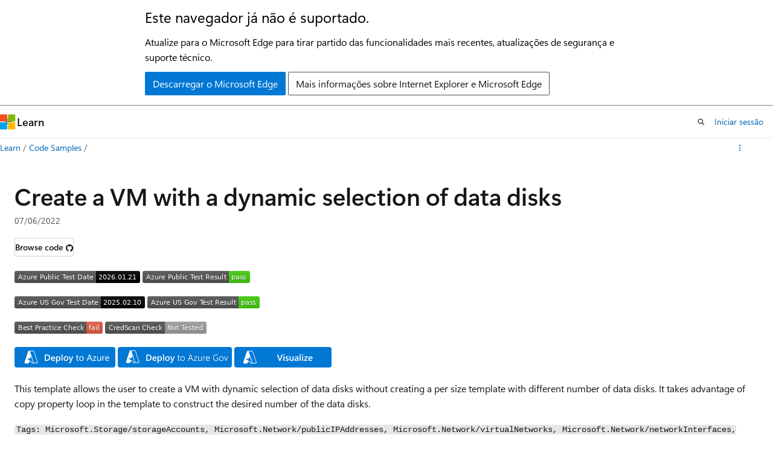

--- FILE ---
content_type: image/svg+xml
request_url: https://azurequickstartsservice.blob.core.windows.net/badges/quickstarts/microsoft.compute/vm-dynamic-data-disks-selection/PublicDeployment.svg
body_size: 1167
content:
<svg xmlns="http://www.w3.org/2000/svg" width="178" height="20" role="img" aria-label="Azure Public Test Result: pass"><title>Azure Public Test Result: pass</title><linearGradient id="s" x2="0" y2="100%"><stop offset="0" stop-color="#bbb" stop-opacity=".1"/><stop offset="1" stop-opacity=".1"/></linearGradient><clipPath id="r"><rect width="178" height="20" rx="3" fill="#fff"/></clipPath><g clip-path="url(#r)"><rect width="143" height="20" fill="#555"/><rect x="143" width="35" height="20" fill="#4c1"/><rect width="178" height="20" fill="url(#s)"/></g><g fill="#fff" text-anchor="middle" font-family="Verdana,Geneva,DejaVu Sans,sans-serif" text-rendering="geometricPrecision" font-size="110"><text aria-hidden="true" x="725" y="150" fill="#010101" fill-opacity=".3" transform="scale(.1)" textLength="1330">Azure Public Test Result</text><text x="725" y="140" transform="scale(.1)" fill="#fff" textLength="1330">Azure Public Test Result</text><text aria-hidden="true" x="1595" y="150" fill="#010101" fill-opacity=".3" transform="scale(.1)" textLength="250">pass</text><text x="1595" y="140" transform="scale(.1)" fill="#fff" textLength="250">pass</text></g></svg>


--- FILE ---
content_type: image/svg+xml
request_url: https://azurequickstartsservice.blob.core.windows.net/badges/quickstarts/microsoft.compute/vm-dynamic-data-disks-selection/PublicLastTestDate.svg
body_size: 1184
content:
<svg xmlns="http://www.w3.org/2000/svg" width="208" height="20" role="img" aria-label="Azure Public Test Date: 2026.01.21"><title>Azure Public Test Date: 2026.01.21</title><linearGradient id="s" x2="0" y2="100%"><stop offset="0" stop-color="#bbb" stop-opacity=".1"/><stop offset="1" stop-opacity=".1"/></linearGradient><clipPath id="r"><rect width="208" height="20" rx="3" fill="#fff"/></clipPath><g clip-path="url(#r)"><rect width="135" height="20" fill="#555"/><rect x="135" width="73" height="20" fill="black"/><rect width="208" height="20" fill="url(#s)"/></g><g fill="#fff" text-anchor="middle" font-family="Verdana,Geneva,DejaVu Sans,sans-serif" text-rendering="geometricPrecision" font-size="110"><text aria-hidden="true" x="685" y="150" fill="#010101" fill-opacity=".3" transform="scale(.1)" textLength="1250">Azure Public Test Date</text><text x="685" y="140" transform="scale(.1)" fill="#fff" textLength="1250">Azure Public Test Date</text><text aria-hidden="true" x="1705" y="150" fill="#010101" fill-opacity=".3" transform="scale(.1)" textLength="630">2026.01.21</text><text x="1705" y="140" transform="scale(.1)" fill="#fff" textLength="630">2026.01.21</text></g></svg>
